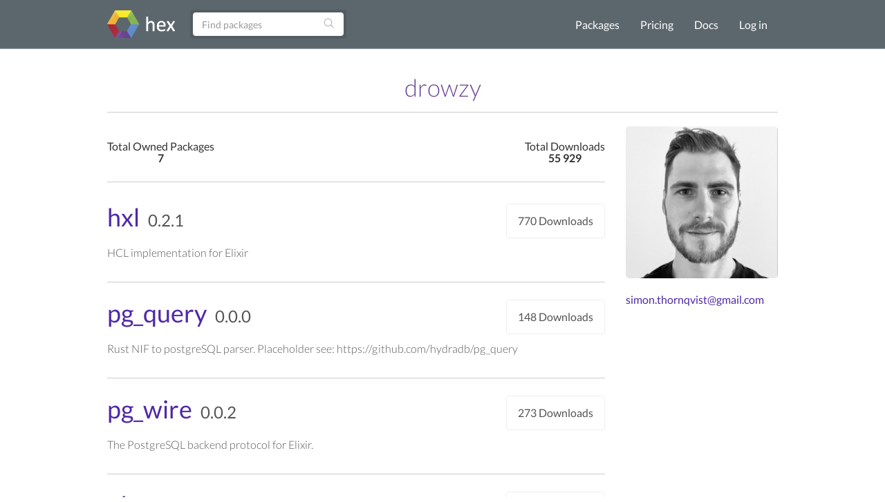

--- FILE ---
content_type: text/html; charset=utf-8
request_url: https://www.hex.pm/users/drowzy
body_size: 2616
content:
<!DOCTYPE html>
<html lang="en" prefix="og: http://ogp.me/ns#">
  <head>
    <meta charset="utf-8">
    <meta http-equiv="X-UA-Compatible" content="IE=edge">
    <meta name="viewport" content="width=device-width, initial-scale=1">
    <meta name="description" content="A package manager for the Erlang ecosystem">
    <meta name="sogou_site_verification" content="GrtyJPARqi"/>

    <title>drowzy | Hex</title>
<meta content="drowzy" property="og:title"><meta content="website" property="og:type"><meta property="og:url"><meta content="https://hex.pm/images/favicon-160-93fa091b05b3e260e24e08789344d5ea.png?vsn=d" property="og:image"><meta content="160" property="og:image:width"><meta content="160" property="og:image:height"><meta content="A package manager for the Erlang ecosystem" property="og:description"><meta content="Hex" property="og:site_name">

<meta content="HhoJJCYpbl46MEE5bTcFIzIMHwtuKGArzqaPJD43Toxi8SkRqcg2VPQB" name="csrf-token">
    <link rel="search" type="application/opensearchdescription+xml" title="Hex" href="/hexsearch.xml">
    <link rel="stylesheet" href="/assets/app-f460834f9778e719db78de111829fda7.css?vsn=d">
    <link rel="alternate" type="application/rss+xml" title="RSS - Blog" href="/feeds/blog.xml">

    <script async defer src="https://s.hex.pm/js/script.js"></script>
    <script>window.plausible=window.plausible||function(){(plausible.q=plausible.q||[]).push(arguments)},plausible.init=plausible.init||function(i){plausible.o=i||{}};plausible.init({endpoint:"https://s.hex.pm/api/event",captureOnLocalhost:true})</script>

  </head>
  <body>
    <!--[if lt IE 10]>
      <p class="browserupgrade">You are using an <strong>outdated</strong> browser. Please <a href="http://browsehappy.com/">upgrade your browser</a> to improve your experience.</p>
    <![endif]-->

    <section class="content-wrapper">

    <nav class="navbar navbar-default">
      <div class="container">
        <div class="navbar-header">
          <button type="button" class="navbar-toggle collapsed" data-toggle="collapse" data-target="#navbar" aria-expanded="false" aria-controls="navbar">
            <span class="sr-only">Toggle navigation</span>
            <span class="icon-bar"></span>
            <span class="icon-bar"></span>
            <span class="icon-bar"></span>
          </button>
          <a class="navbar-brand" href="/">
            <img src="/images/hex-a56f59a0c6bb92a0e2850ccd555f7525.png?vsn=d" srcset="/images/hex-a56f59a0c6bb92a0e2850ccd555f7525.png?vsn=d 1x, /images/hex@2-844f591d7bbac6a50d895110a643c670.png?vsn=d 2x, /images/hex@3-b88c46c5ec4e807f1daef99e4dd1f231.png?vsn=d 3x" alt="hex logo">
          </a>
        </div>
        <div id="navbar" class="navbar-collapse collapse">

          <form class="navbar-form pull-left-non-mobile" role="search" action="/packages">
             <div class="input-group">
                <input placeholder="Find packages" name="search" type="text" class="form-control" value="">
                <input type="hidden" name="sort" value="recent_downloads">

                <div class="input-group-btn">
                  <button type="submit" class="btn btn-search" tabindex="1">
<svg aria-hidden="true" class="heroicon heroicon-magnifying-glass" fill="none" height="17" title="magnifying-glass" version="1.1" viewBox="0 0 24 24" width="17"><g title="magnifying-glass"><path d="M21 21L15.8033 15.8033M15.8033 15.8033C17.1605 14.4461 18 12.5711 18 10.5C18 6.35786 14.6421 3 10.5 3C6.35786 3 3 6.35786 3 10.5C3 14.6421 6.35786 18 10.5 18C12.5711 18 14.4461 17.1605 15.8033 15.8033Z" stroke="currentColor" stroke-linecap="round" stroke-linejoin="round" stroke-width="1.5" /></g></svg>
                  </button>
                </div>
             </div>
          </form>

          <ul class="nav navbar-nav navbar-right">
            <li><a href="/packages">Packages</a></li>
            <li><a href="/pricing">Pricing</a></li>
            <li><a href="/docs">Docs</a></li>

              <li><a href="/login">Log in</a></li>

          </ul>
        </div><!--/.nav-collapse -->
      </div>
    </nav>

<div class="container flash">








</div>


    <div class="container page user">

<h2>drowzy</h2>

<div class="row">
  <div class="col-sm-9">

      <div class="with-divider user-package-info clearfix">
        <h3>Total Owned Packages<br /><em>7</em></h3>
        <h3>Total Downloads<br /><em>55 929</em></h3>
      </div>
      <ul class="user-package-list">

          <li class="with-divider clearfix">
            <h1><a href="/packages/hxl">hxl</a><em>0.2.1</em></h1>
            <h3>770 Downloads</h3>
<p>HCL implementation for Elixir</p>

          </li>

          <li class="with-divider clearfix">
            <h1><a href="/packages/pg_query">pg_query</a><em>0.0.0</em></h1>
            <h3>148 Downloads</h3>
<p>Rust NIF to postgreSQL parser. Placeholder see: https://github.com/hydradb/pg_query</p>

          </li>

          <li class="with-divider clearfix">
            <h1><a href="/packages/pg_wire">pg_wire</a><em>0.0.2</em></h1>
            <h3>273 Downloads</h3>
<p>The PostgreSQL backend protocol for Elixir.</p>

          </li>

          <li class="with-divider clearfix">
            <h1><a href="/packages/phx_svg">phx_svg</a><em>0.1.1</em></h1>
            <h3>311 Downloads</h3>
<p>Precompiled svgs for your phoenix project</p>

          </li>

          <li class="with-divider clearfix">
            <h1><a href="/packages/postgrex_pgoutput">postgrex_pgoutput</a><em>0.2.0</em></h1>
            <h3>2 382 Downloads</h3>
<p>Decode / encode Postgres replication messages</p>

          </li>

          <li class="with-divider clearfix">
            <h1><a href="/packages/protobuf_generate">protobuf_generate</a><em>0.2.0</em></h1>
            <h3>47 038 Downloads</h3>
<p>Protobuf code generation as a mix task</p>

          </li>

          <li class="with-divider clearfix">
            <h1><a href="/packages/ssh_tunnel">ssh_tunnel</a><em>0.1.3</em></h1>
            <h3>5 007 Downloads</h3>
<p>Create SSH tunnels using Erlang&#39;s SSH application</p>

          </li>

      </ul>

  </div>

  <div class="col-sm-3">
    <img src="https://www.gravatar.com/avatar/9b11b74441ffb2b7c31fa42a26d2e7a0?s=440&amp;d=retro" class="avatar">

    <h4></h4>
    <ul class="user-profile-list">

        <li><a href="mailto:simon.thornqvist@gmail.com">simon.thornqvist@gmail.com</a></li>


    </ul>
  </div>
</div>

    </div>
    </section>

    <div class="footer">
      <div class="footer-nav">
        <div class="container">
          <div class="row">
            <div class="col-md-3">
              <h4>About Hex</h4>
              <ul>
                <li><a href="/about">About</a></li>
                <li><a href="/blog">Blog</a></li>
                <li><a href="/sponsors">Sponsors</a></li>
                <li><a href="https://github.com/hexpm">GitHub</a></li>
                <li><a href="https://twitter.com/hexpm">Twitter</a></li>
                <li><a href="https://status.hex.pm">Status</a></li>
              </ul>
            </div>

            <div class="col-md-3">
              <h4>Help</h4>
              <ul>
                <li>
                  <a href="/docs">Documentation</a>

                  (<a href="/docs/faq">FAQ</a>)
                </li>
                <li><a href="https://github.com/hexpm/specifications">Specifications</a></li>
                <li><a href="https://github.com/hexpm/hex/issues">Report Client Issue</a></li>
                <li><a href="https://github.com/hexpm/hexpm/issues">Report General Issue</a></li>
                <li><a href="mailto:security@hex.pm">Report Security Issue</a></li>
                <li><a href="mailto:support@hex.pm">Contact Support</a></li>
              </ul>
            </div>

            <div class="col-md-3">
              <h4>Policies and Terms</h4>
              <ul>
                <li><a href="/policies/codeofconduct">Code of Conduct</a></li>
                <li><a href="/policies/termsofservice">Terms of Service</a></li>
                <li><a href="/policies/privacy">Privacy Policy</a></li>
                <li><a href="/policies/copyright">Copyright Policy</a></li>
                <li><a href="/policies/dispute">Dispute Policy</a></li>
              </ul>
            </div>

            <div class="col-md-3 copyright">
              <p>2020 © Six Colors AB.</p>
              <p>Powered by the <a href="https://www.erlang.org/">Erlang VM</a> and the <a href="https://elixir-lang.org/">Elixir programming language</a>.</p>
            </div>
          </div>
        </div>
      </div>
    </div>

    <script src="/assets/app-da135397e5e2daf27fb58533ee24e6ae.js?vsn=d"></script>

  </body>
</html>
